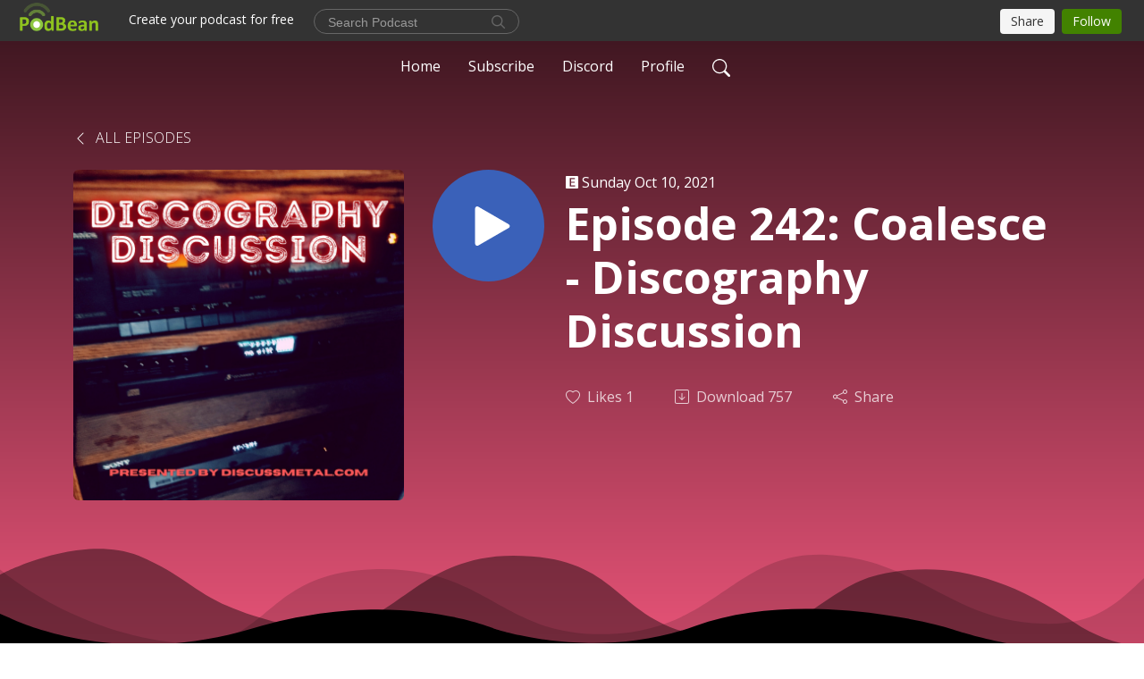

--- FILE ---
content_type: text/html; charset=UTF-8
request_url: https://podcast.discussmetal.com/e/episode-242-coalesce-discography-discussion/
body_size: 10467
content:
<!DOCTYPE html>
<html  data-head-attrs=""  lang="en">
<head>
  <meta charset="UTF-8">
  <meta name="viewport" content="width=device-width, initial-scale=1.0">
  <meta name="mobile-web-app-capable" content="yes">
  <meta name="apple-mobile-web-app-status-bar-style" content="black">
  <meta name="theme-color" content="#ffffff">
  <link rel="stylesheet" href="https://cdnjs.cloudflare.com/ajax/libs/twitter-bootstrap/5.0.1/css/bootstrap.min.css" integrity="sha512-Ez0cGzNzHR1tYAv56860NLspgUGuQw16GiOOp/I2LuTmpSK9xDXlgJz3XN4cnpXWDmkNBKXR/VDMTCnAaEooxA==" crossorigin="anonymous" referrerpolicy="no-referrer" />
  <link rel="preconnect" href="https://fonts.googleapis.com">
  <link rel="preconnect" href="https://fonts.gstatic.com" crossorigin>
  <script type="module" crossorigin src="https://pbcdn1.podbean.com/fs1/user-site-dist/assets/index.1ad62341.js"></script>
    <link rel="modulepreload" href="https://pbcdn1.podbean.com/fs1/user-site-dist/assets/vendor.7a484e8a.js">
    <link rel="stylesheet" href="https://pbcdn1.podbean.com/fs1/user-site-dist/assets/index.d710f70e.css">
  <link rel="manifest" href="/user-site/manifest.webmanifest" crossorigin="use-credentials"><title>Episode 242: Coalesce - Discography Discussion | Discography Discussion</title><link rel="icon" href="https://mcdn.podbean.com/mf/web/t7t3ze/favicon.ico"><link rel="apple-touch-icon" href="https://mcdn.podbean.com/mf/web/t7t3ze/favicon.ico"><meta property="og:title" content="Episode 242: Coalesce - Discography Discussion | Discography Discussion"><meta property="og:image" content="https://d2bwo9zemjwxh5.cloudfront.net/ep-logo/pbblog1571555/Discography_Discussion_2021awabo_1200x628.jpg?s=3e7764d696b059f670a578d28b875bfb&amp;e=jpg"><meta property="og:type" content="article"><meta property="og:url" content="https://podcast.discussmetal.com/e/episode-242-coalesce-discography-discussion/"><meta property="og:description" content="Coalesce is one of if not the most important band to modern hardcore music.  If you enjoy bands like Norma Jean, The Chariot, or any other chaotic metal infused hardcore music, you can thank Coalesce for making a way for those bands to exist.  This week on Discography Discussion Dan, Joe, and Geoff explore what makes this band unique and try to figure out why they went away. Don’t miss a second of this episode!  Enjoy!  #discussmetal #coalesce
Join our Patreon: Discography Discussion on Patreon - http://bit.ly/discussmetalpatreonDiscography Discussion Podcast Homepage - http://bit.ly/DiscographyDiscussionSubscribe to RSS - https://podcast.discussmetal.com/feedBuy a Shirt on Teespring! - http://bit.ly/DDTeeSpringJoin the conversation on Discord - http://bit.ly/discussmetalDiscordFacebook - https://www.facebook.com/DiscographydiscussionTwitter - https://twitter.com/discussmetalInstagram - https://www.instagram.com/discussmetal
Listen to Discography Discussion on Spotify - http://bit.ly/discussmetalspotifyDiscography Discussion on Apple Podcasts/iTunes - http://bit.ly/discussmetalitunesDiscography Discussion on Google Play - http://bit.ly/discussmetalgoogleplayListen on Stitcher - http://bit.ly/discussmetalstitcherListen on iHeartRadio - http://bit.ly/DDiHeartRadioWatch/Listen on Youtube - http://bit.ly/discussmetalyoutubeListen on TuneIn - http://bit.ly/discussmetaltunein
Questions? Comments? Suggestions? Submit a band request Here - http://bit.ly/DDBandSuggestionsEmail: danandjoeshow@gmail.comwww.discussmetal.com
Album of the weekDan - Limp Bizkit “Significant Other”Joe - The Reverend Peyton&#39;s Big Damn Band “So Delicious”Geoff - Fragile Porcelain Mice “Amigo de Fuego”
Media Mentioned In This Episode:Episode 217: Cephalic Carnage - https://bit.ly/DDPodcast217Episode 051: Metalcore or Metallic Hardcore? with Reid and Christian of Tetelestai - https://bit.ly/DDPodcast051"><meta name="description" content="Coalesce is one of if not the most important band to modern hardcore music.  If you enjoy bands like Norma Jean, The Chariot, or any other chaotic metal infused hardcore music, you can thank Coalesce for making a way for those bands to exist.  This week on Discography Discussion Dan, Joe, and Geoff explore what makes this band unique and try to figure out why they went away. Don’t miss a second of this episode!  Enjoy!  #discussmetal #coalesce
Join our Patreon: Discography Discussion on Patreon - http://bit.ly/discussmetalpatreonDiscography Discussion Podcast Homepage - http://bit.ly/DiscographyDiscussionSubscribe to RSS - https://podcast.discussmetal.com/feedBuy a Shirt on Teespring! - http://bit.ly/DDTeeSpringJoin the conversation on Discord - http://bit.ly/discussmetalDiscordFacebook - https://www.facebook.com/DiscographydiscussionTwitter - https://twitter.com/discussmetalInstagram - https://www.instagram.com/discussmetal
Listen to Discography Discussion on Spotify - http://bit.ly/discussmetalspotifyDiscography Discussion on Apple Podcasts/iTunes - http://bit.ly/discussmetalitunesDiscography Discussion on Google Play - http://bit.ly/discussmetalgoogleplayListen on Stitcher - http://bit.ly/discussmetalstitcherListen on iHeartRadio - http://bit.ly/DDiHeartRadioWatch/Listen on Youtube - http://bit.ly/discussmetalyoutubeListen on TuneIn - http://bit.ly/discussmetaltunein
Questions? Comments? Suggestions? Submit a band request Here - http://bit.ly/DDBandSuggestionsEmail: danandjoeshow@gmail.comwww.discussmetal.com
Album of the weekDan - Limp Bizkit “Significant Other”Joe - The Reverend Peyton&#39;s Big Damn Band “So Delicious”Geoff - Fragile Porcelain Mice “Amigo de Fuego”
Media Mentioned In This Episode:Episode 217: Cephalic Carnage - https://bit.ly/DDPodcast217Episode 051: Metalcore or Metallic Hardcore? with Reid and Christian of Tetelestai - https://bit.ly/DDPodcast051"><meta name="twitter:card" content="player"><meta name="twitter:site" content="@podbeancom"><meta name="twitter:url" content="https://podcast.discussmetal.com/e/episode-242-coalesce-discography-discussion/"><meta name="twitter:title" content="Episode 242: Coalesce - Discography Discussion | Discography Discussion"><meta name="twitter:description" content="Coalesce is one of if not the most important band to modern hardcore music.  If you enjoy bands like Norma Jean, The Chariot, or any other chaotic metal infused hardcore music, you can thank Coalesce for making a way for those bands to exist.  This week on Discography Discussion Dan, Joe, and Geoff explore what makes this band unique and try to figure out why they went away. Don’t miss a second of this episode!  Enjoy!  #discussmetal #coalesce
Join our Patreon: Discography Discussion on Patreon - http://bit.ly/discussmetalpatreonDiscography Discussion Podcast Homepage - http://bit.ly/DiscographyDiscussionSubscribe to RSS - https://podcast.discussmetal.com/feedBuy a Shirt on Teespring! - http://bit.ly/DDTeeSpringJoin the conversation on Discord - http://bit.ly/discussmetalDiscordFacebook - https://www.facebook.com/DiscographydiscussionTwitter - https://twitter.com/discussmetalInstagram - https://www.instagram.com/discussmetal
Listen to Discography Discussion on Spotify - http://bit.ly/discussmetalspotifyDiscography Discussion on Apple Podcasts/iTunes - http://bit.ly/discussmetalitunesDiscography Discussion on Google Play - http://bit.ly/discussmetalgoogleplayListen on Stitcher - http://bit.ly/discussmetalstitcherListen on iHeartRadio - http://bit.ly/DDiHeartRadioWatch/Listen on Youtube - http://bit.ly/discussmetalyoutubeListen on TuneIn - http://bit.ly/discussmetaltunein
Questions? Comments? Suggestions? Submit a band request Here - http://bit.ly/DDBandSuggestionsEmail: danandjoeshow@gmail.comwww.discussmetal.com
Album of the weekDan - Limp Bizkit “Significant Other”Joe - The Reverend Peyton&#39;s Big Damn Band “So Delicious”Geoff - Fragile Porcelain Mice “Amigo de Fuego”
Media Mentioned In This Episode:Episode 217: Cephalic Carnage - https://bit.ly/DDPodcast217Episode 051: Metalcore or Metallic Hardcore? with Reid and Christian of Tetelestai - https://bit.ly/DDPodcast051"><meta name="twitter:image" content="https://d2bwo9zemjwxh5.cloudfront.net/ep-logo/pbblog1571555/Discography_Discussion_2021awabo_1200x628.jpg?s=3e7764d696b059f670a578d28b875bfb&amp;e=jpg"><meta name="twitter:player" content="https://www.podbean.com/player-v2/?i=cgxir-10ff3b6&amp;square=1"><meta name="twitter:player:width" content="420"><meta name="twitter:player:height" content="420"><meta http-equiv="Content-Type" content="text/html; charset=UTF-8"><meta http-equiv="Content-Language" content="en-us"><meta name="generator" content="Podbean 3.2"><meta name="viewport" content="width=device-width, user-scalable=no, initial-scale=1.0, minimum-scale=1.0, maximum-scale=1.0"><meta name="author" content="PodBean Development"><meta name="Copyright" content="PodBean"><meta name="HandheldFriendly" content="True"><meta name="MobileOptimized" content="MobileOptimized"><meta name="robots" content="all"><meta name="twitter:app:id:googleplay" content="com.podbean.app.podcast"><meta name="twitter:app:id:ipad" content="973361050"><meta name="twitter:app:id:iphone" content="973361050"><meta name="twitter:app:name:googleplay" content="Podbean"><meta name="twitter:app:name:ipad" content="Podbean"><meta name="twitter:app:name:iphone" content="Podbean"><script type="text/javascript">
  (function(i,s,o,g,r,a,m){i['GoogleAnalyticsObject']=r;i[r]=i[r]||function(){
  (i[r].q=i[r].q||[]).push(arguments)},i[r].l=1*new Date();a=s.createElement(o),
  m=s.getElementsByTagName(o)[0];a.async=1;a.src=g;m.parentNode.insertBefore(a,m)
  })(window,document,'script','https://www.google-analytics.com/analytics.js','ga');

  ga('create', 'UA-96333886-1', 'auto');
  ga('send', 'pageview');

</script><script type="application/ld+json">{"@context":"https://schema.org/","@type":"PodcastEpisode","url":"/e/episode-242-coalesce-discography-discussion/","name":"Episode 242: Coalesce - Discography Discussion","datePublished":"2021-10-10","description":"Coalesce is one of if not the most important band to modern hardcore music.  If you enjoy bands like Norma Jean, The Chariot, or any other chaotic metal infused hardcore music, you can thank Coalesce for making a way for those bands to exist.  This week on Discography Discussion Dan, Joe, and Geoff explore what makes this band unique and try to figure out why they went away. Don’t miss a second of this episode!  Enjoy!  #discussmetal #coalesce\nJoin our Patreon: Discography Discussion on Patreon - http://bit.ly/discussmetalpatreonDiscography Discussion Podcast Homepage - http://bit.ly/DiscographyDiscussionSubscribe to RSS - https://podcast.discussmetal.com/feedBuy a Shirt on Teespring! - http://bit.ly/DDTeeSpringJoin the conversation on Discord - http://bit.ly/discussmetalDiscordFacebook - https://www.facebook.com/DiscographydiscussionTwitter - https://twitter.com/discussmetalInstagram - https://www.instagram.com/discussmetal\nListen to Discography Discussion on Spotify - http://bit.ly/discussmetalspotifyDiscography Discussion on Apple Podcasts/iTunes - http://bit.ly/discussmetalitunesDiscography Discussion on Google Play - http://bit.ly/discussmetalgoogleplayListen on Stitcher - http://bit.ly/discussmetalstitcherListen on iHeartRadio - http://bit.ly/DDiHeartRadioWatch/Listen on Youtube - http://bit.ly/discussmetalyoutubeListen on TuneIn - http://bit.ly/discussmetaltunein\nQuestions? Comments? Suggestions? Submit a band request Here - http://bit.ly/DDBandSuggestionsEmail: danandjoeshow@gmail.comwww.discussmetal.com\nAlbum of the weekDan - Limp Bizkit “Significant Other”Joe - The Reverend Peyton's Big Damn Band “So Delicious”Geoff - Fragile Porcelain Mice “Amigo de Fuego”\nMedia Mentioned In This Episode:Episode 217: Cephalic Carnage - https://bit.ly/DDPodcast217Episode 051: Metalcore or Metallic Hardcore? with Reid and Christian of Tetelestai - https://bit.ly/DDPodcast051","associatedMedia":{"@type":"MediaObject","contentUrl":"https://mcdn.podbean.com/mf/web/mzvvws/DD242_Coalesce.mp3"},"partOfSeries":{"@type":"PodcastSeries","name":"Discography Discussion","url":"https://podcast.discussmetal.com"}}</script><link type="application/rss+xml" rel="alternate" href="https://podcast.discussmetal.com/feed.xml" title="Discography Discussion"><link rel="canonical" href="https://podcast.discussmetal.com/e/episode-242-coalesce-discography-discussion/"><meta name="head:count" content="36"><link rel="modulepreload" crossorigin href="https://pbcdn1.podbean.com/fs1/user-site-dist/assets/episode.b821da30.js"><link rel="stylesheet" href="https://pbcdn1.podbean.com/fs1/user-site-dist/assets/episode.6d6d54b9.css"><link rel="modulepreload" crossorigin href="https://pbcdn1.podbean.com/fs1/user-site-dist/assets/HomeHeader.500f78d5.js"><link rel="stylesheet" href="https://pbcdn1.podbean.com/fs1/user-site-dist/assets/HomeHeader.f51f4f51.css"><link rel="modulepreload" crossorigin href="https://pbcdn1.podbean.com/fs1/user-site-dist/assets/HeadEpisode.60975439.js"><link rel="stylesheet" href="https://pbcdn1.podbean.com/fs1/user-site-dist/assets/HeadEpisode.72529506.css">
</head>
<body  data-head-attrs="" >
  <div id="app" data-server-rendered="true"><div class="main-page main-style-dark" style="--font:Open Sans,Helvetica,Arial,Verdana,sans-serif;--secondaryFont:Open Sans,Helvetica,Arial,Verdana,sans-serif;--playerColor:#3A61B9;--playerColorRGB:58,97,185;--homeHeaderTextColor:#ffffff;--pageHeaderTextColor:#ffffff;--pageHeaderBackgroundColor:#FF5C84;"><!----><div loginurl="https://www.podbean.com/site/user/login?return=https%253A%252F%252Fpodcast.discussmetal.com%252Fe%252Fepisode-242-coalesce-discography-discussion%252F&amp;rts=6861226ec785bf68c5f45edfa76ec8b24fc4d04b" postname="episode-242-coalesce-discography-discussion"><div class="theme-waves episode-detail d-flex flex-column h-100  navigation-transparent"><!--[--><div class="cc-navigation1 navigation" style="--navigationFontColor:#ffffff;--navigationBackgroundColor:#000000;"><nav class="navbar navbar-expand-lg"><div class="container justify-content-center"><div style="" class="nav-item search-icon list-unstyled"><button class="btn bg-transparent d-black d-lg-none border-0 nav-link text-dark px-2" type="button" title="Search"><svg xmlns="http://www.w3.org/2000/svg" width="20" height="20" fill="currentColor" class="bi bi-search" viewbox="0 0 16 16"><path d="M11.742 10.344a6.5 6.5 0 1 0-1.397 1.398h-.001c.03.04.062.078.098.115l3.85 3.85a1 1 0 0 0 1.415-1.414l-3.85-3.85a1.007 1.007 0 0 0-.115-.1zM12 6.5a5.5 5.5 0 1 1-11 0 5.5 5.5 0 0 1 11 0z"></path></svg></button></div><div class="h-search" style="display:none;"><input class="form-control shadow-sm rounded-pill border-0" title="Search" value="" type="text" placeholder="Search"><button type="button" class="btn bg-transparent border-0">Cancel</button></div><button class="navbar-toggler px-2" type="button" title="Navbar toggle" data-bs-toggle="collapse" data-bs-target="#navbarNav" aria-controls="navbarNav" aria-expanded="false" aria-label="Toggle navigation"><svg xmlns="http://www.w3.org/2000/svg" width="28" height="28" fill="currentColor" class="bi bi-list" viewbox="0 0 16 16"><path fill-rule="evenodd" d="M2.5 12a.5.5 0 0 1 .5-.5h10a.5.5 0 0 1 0 1H3a.5.5 0 0 1-.5-.5zm0-4a.5.5 0 0 1 .5-.5h10a.5.5 0 0 1 0 1H3a.5.5 0 0 1-.5-.5zm0-4a.5.5 0 0 1 .5-.5h10a.5.5 0 0 1 0 1H3a.5.5 0 0 1-.5-.5z"></path></svg></button><div class="collapse navbar-collapse" id="navbarNav"><ul class="navbar-nav" style=""><!--[--><li class="nav-item"><!--[--><a href="/" class="nav-link"><!--[-->Home<!--]--></a><!--]--></li><li class="nav-item"><!--[--><a target="_blank" rel="noopener noreferrer" class="nav-link" active-class="active" href="https://www.podbean.com/site/podcatcher/index/blog/ronzlUvRuqN"><!--[-->Subscribe<!--]--></a><!--]--></li><li class="nav-item"><!--[--><a target="_blank" rel="noopener noreferrer" class="nav-link" active-class="active" href="https://discord.discussmetal.com"><!--[-->Discord<!--]--></a><!--]--></li><li class="nav-item"><!--[--><a target="_blank" rel="noopener noreferrer" class="nav-link" active-class="active" href="https://www.podbean.com/user-z2rJkh85TV2"><!--[-->Profile<!--]--></a><!--]--></li><!--]--><!--[--><li style="" class="nav-item search-icon"><button class="btn bg-transparent border-0 nav-link" type="button" title="Search"><svg xmlns="http://www.w3.org/2000/svg" width="20" height="20" fill="currentColor" class="bi bi-search" viewbox="0 0 16 16"><path d="M11.742 10.344a6.5 6.5 0 1 0-1.397 1.398h-.001c.03.04.062.078.098.115l3.85 3.85a1 1 0 0 0 1.415-1.414l-3.85-3.85a1.007 1.007 0 0 0-.115-.1zM12 6.5a5.5 5.5 0 1 1-11 0 5.5 5.5 0 0 1 11 0z"></path></svg></button></li><!--]--></ul></div></div></nav></div><!----><!--]--><div class="common-content flex-shrink-0"><!--[--><!----><div class="episode-detail-top pt-5 pb-5"><div class="container mt-5"><nav><ol class="breadcrumb mt-2"><li class="breadcrumb-item"><a href="/" class="text-dark text-uppercase fw-light"><!--[--><svg xmlns="http://www.w3.org/2000/svg" width="16" height="16" fill="currentColor" class="bi bi-chevron-left" viewbox="0 0 16 16"><path fill-rule="evenodd" d="M11.354 1.646a.5.5 0 0 1 0 .708L5.707 8l5.647 5.646a.5.5 0 0 1-.708.708l-6-6a.5.5 0 0 1 0-.708l6-6a.5.5 0 0 1 .708 0z"></path></svg> All Episodes<!--]--></a></li></ol></nav><div class="episode-content"><div class="border-0 d-md-flex mt-4 mb-5 list"><img class="me-3 episode-logo" alt="Episode 242: Coalesce - Discography Discussion" src="https://pbcdn1.podbean.com/imglogo/ep-logo/pbblog1571555/Discography_Discussion_2021awabo_300x300.jpg" loading="lazy"><div class="card-body position-relative d-flex pt-0"><button class="btn btn-link rounded-circle play-button me-4" type="button" title="Play Episode 242: Coalesce - Discography Discussion"><svg t="1622017593702" class="icon icon-play text-white" fill="currentColor" viewbox="0 0 1024 1024" version="1.1" xmlns="http://www.w3.org/2000/svg" p-id="12170" width="30" height="30"><path d="M844.704269 475.730473L222.284513 116.380385a43.342807 43.342807 0 0 0-65.025048 37.548353v718.692951a43.335582 43.335582 0 0 0 65.025048 37.541128l622.412531-359.342864a43.357257 43.357257 0 0 0 0.007225-75.08948z" fill="" p-id="12171"></path></svg></button><div class="episode-info"><p class="e-date p-0 mb-1"><span class="icon-explicit" data-bs-toggle="tooltip" data-bs-placement="top" title="Explicit"><svg t="1737362874781" class="icon icon-episode-info me-1" width="14" height="14" viewbox="0 0 1025 1024" fill="currentColor" version="1.1" xmlns="http://www.w3.org/2000/svg" p-id="19190"><path d="M959.326316 1.796491h-898.245614C26.947368 1.796491 0 28.74386 0 64.673684v898.245614c0 34.133333 26.947368 61.080702 61.080702 61.080702h898.245614c34.133333 0 61.080702-26.947368 61.080702-61.080702v-898.245614c0-34.133333-26.947368-61.080702-61.080702-61.080702z m-197.614035 851.536842h-431.157895V172.463158h427.564912v88.02807h-323.368421v208.392983h301.810527V556.912281H434.750877v208.392982h328.757895v88.02807z" fill="#868686" p-id="19191"></path></svg></span><span class="episode-date">Sunday Oct 10, 2021</span></p><h1 class="card-title page-title text-dark text-three-line fs-50">Episode 242: Coalesce - Discography Discussion</h1><div class="cc-post-toolbar pt-4"><ul class="list-unstyled d-flex mb-0 row gx-5 p-0"><li class="col-auto"><button class="border-0 p-0 bg-transparent row gx-1 align-items-center" title="Likes"><svg xmlns="http://www.w3.org/2000/svg" width="16" height="16" fill="currentColor" class="bi bi-heart col-auto icon-like" viewbox="0 0 16 16"><path d="m8 2.748-.717-.737C5.6.281 2.514.878 1.4 3.053c-.523 1.023-.641 2.5.314 4.385.92 1.815 2.834 3.989 6.286 6.357 3.452-2.368 5.365-4.542 6.286-6.357.955-1.886.838-3.362.314-4.385C13.486.878 10.4.28 8.717 2.01L8 2.748zM8 15C-7.333 4.868 3.279-3.04 7.824 1.143c.06.055.119.112.176.171a3.12 3.12 0 0 1 .176-.17C12.72-3.042 23.333 4.867 8 15z"></path></svg><span class="text-gray col-auto item-name">Likes</span><span class="text-gray col-auto">1</span></button></li><li class="col-auto"><a class="border-0 p-0 bg-transparent row gx-1 align-items-center" href="https://www.podbean.com/media/share/pb-cgxir-10ff3b6?download=1" target="_blank" title="Download"><svg xmlns="http://www.w3.org/2000/svg" width="16" height="16" fill="currentColor" class="bi bi-arrow-down-square col-auto" viewbox="0 0 16 16"><path fill-rule="evenodd" d="M15 2a1 1 0 0 0-1-1H2a1 1 0 0 0-1 1v12a1 1 0 0 0 1 1h12a1 1 0 0 0 1-1V2zM0 2a2 2 0 0 1 2-2h12a2 2 0 0 1 2 2v12a2 2 0 0 1-2 2H2a2 2 0 0 1-2-2V2zm8.5 2.5a.5.5 0 0 0-1 0v5.793L5.354 8.146a.5.5 0 1 0-.708.708l3 3a.5.5 0 0 0 .708 0l3-3a.5.5 0 0 0-.708-.708L8.5 10.293V4.5z"></path></svg><span class="text-gray col-auto item-name">Download</span><span class="text-gray col-auto">757</span></a></li><li class="col-auto"><button class="border-0 p-0 bg-transparent row gx-1 align-items-center" title="Share" data-bs-toggle="modal" data-bs-target="#shareModal"><svg xmlns="http://www.w3.org/2000/svg" width="16" height="16" fill="currentColor" class="bi bi-share col-auto" viewbox="0 0 16 16"><path d="M13.5 1a1.5 1.5 0 1 0 0 3 1.5 1.5 0 0 0 0-3zM11 2.5a2.5 2.5 0 1 1 .603 1.628l-6.718 3.12a2.499 2.499 0 0 1 0 1.504l6.718 3.12a2.5 2.5 0 1 1-.488.876l-6.718-3.12a2.5 2.5 0 1 1 0-3.256l6.718-3.12A2.5 2.5 0 0 1 11 2.5zm-8.5 4a1.5 1.5 0 1 0 0 3 1.5 1.5 0 0 0 0-3zm11 5.5a1.5 1.5 0 1 0 0 3 1.5 1.5 0 0 0 0-3z"></path></svg><span class="text-gray item-name col-auto">Share</span></button></li></ul></div><!----></div></div></div></div></div><svg id="Curve" xmlns="http://www.w3.org/2000/svg" viewBox="0 0 1924 212.552"><path id="curve01" d="M-23.685,359.406S93.525,419.436,253.5,371.375s273.577,1.033,273.577,1.033,113.49,37.939,226.2-3.355,263.749-5.5,290.141,3.355,177.158,52.609,265.227,5.262,191.943-46.8,304.094,6.182,276.982-24.446,276.982-24.446v134.43h-1924V354.945Z" transform="translate(34.287 -281.283)" fill="#fff"></path><path id="curve02" d="M-2.111,728.749s89.218-48.068,157.482-21.806c72.236,31.039,61.34,53.552,173.542,79.815S454.9,706.923,579.664,706.923s111.41,72.894,213.965,90.951,132.6-53.569,199.093-69.125,137.826-4.511,222.382,54.054,213.326,14.629,251.445-6.7,135.343-73.064,245.343-54.288,210,76.058,210,76.058V911.5h-1924Z" transform="translate(2.111 -698.949)" fill="#fff" opacity="0.421"></path><path id="curve03" d="M2055.179,850.019v149.1h-1924v-189.1h0c.91-.286,75.2,66.583,191.974,82.357s98.2-77.359,230-82.357,144.632,77.663,267.9,73.383,142.695-95.3,246.795-89.867,140.081,75,245.748,78.165,103.959-84.817,189.279-85.131c127.354-.563,114.822,75.533,200.279,75.544s105.741-66.281,195.854-68.578S2055.179,850.019,2055.179,850.019Z" transform="translate(-131.179 -786.567)" fill="#fff" opacity="0.158"></path></svg></div><!--]--><!----><div class="episode-detail-bottom"><div class="container"><div class="episode-content"><div class="border-0 d-flex"><div class="card-body ps-0 pt-5 pb-5"><p class="e-description card-text"><p>Coalesce is one of if not the most important band to modern hardcore music.  If you enjoy bands like Norma Jean, The Chariot, or any other chaotic metal infused hardcore music, you can thank Coalesce for making a way for those bands to exist.  This week on Discography Discussion Dan, Joe, and Geoff explore what makes this band unique and try to figure out why they went away. Don’t miss a second of this episode!  Enjoy!  #discussmetal #coalesce</p>
<p>Join our Patreon: Discography Discussion on Patreon - <a href="http://bit.ly/discussmetalpatreon">http://bit.ly/discussmetalpatreon</a><br />Discography Discussion Podcast Homepage - <a href="http://bit.ly/DiscographyDiscussion">http://bit.ly/DiscographyDiscussion</a><br />Subscribe to RSS - <a href="https://podcast.discussmetal.com/feed">https://podcast.discussmetal.com/feed</a><br />Buy a Shirt on Teespring! - <a href="http://bit.ly/DDTeeSpring">http://bit.ly/DDTeeSpring</a><br />Join the conversation on Discord - <a href="http://bit.ly/discussmetalDiscord">http://bit.ly/discussmetalDiscord</a><br />Facebook - <a href="https://www.facebook.com/Discographydiscussion">https://www.facebook.com/Discographydiscussion</a><br />Twitter - <a href="https://twitter.com/discussmetal">https://twitter.com/discussmetal</a><br />Instagram - <a href="https://www.instagram.com/discussmetal">https://www.instagram.com/discussmetal</a></p>
<p>Listen to Discography Discussion on Spotify - <a href="http://bit.ly/discussmetalspotify">http://bit.ly/discussmetalspotify</a><br />Discography Discussion on Apple Podcasts/iTunes - <a href="http://bit.ly/discussmetalitunes">http://bit.ly/discussmetalitunes</a><br />Discography Discussion on Google Play - <a href="http://bit.ly/discussmetalgoogleplay">http://bit.ly/discussmetalgoogleplay</a><br />Listen on Stitcher - <a href="http://bit.ly/discussmetalstitcher">http://bit.ly/discussmetalstitcher</a><br />Listen on iHeartRadio - <a href="http://bit.ly/DDiHeartRadio">http://bit.ly/DDiHeartRadio</a><br />Watch/Listen on Youtube - <a href="http://bit.ly/discussmetalyoutube">http://bit.ly/discussmetalyoutube</a><br />Listen on TuneIn - <a href="http://bit.ly/discussmetaltunein">http://bit.ly/discussmetaltunein</a></p>
<p>Questions? Comments? Suggestions? <br />Submit a band request Here - <a href="http://bit.ly/DDBandSuggestions">http://bit.ly/DDBandSuggestions</a><br />Email: <a href="mailto:danandjoeshow@gmail.com">danandjoeshow@gmail.com</a><br /><a href="http://www.discussmetal.com">www.discussmetal.com</a></p>
<p>Album of the week<br />Dan - Limp Bizkit “Significant Other”<br />Joe - The Reverend Peyton's Big Damn Band “So Delicious”<br />Geoff - Fragile Porcelain Mice “Amigo de Fuego”</p>
<p>Media Mentioned In This Episode:<br />Episode 217: Cephalic Carnage - <a href="https://bit.ly/DDPodcast217">https://bit.ly/DDPodcast217</a><br />Episode 051: Metalcore or Metallic Hardcore? with Reid and Christian of Tetelestai - <a href="https://bit.ly/DDPodcast051">https://bit.ly/DDPodcast051</a></p></p></div></div></div></div></div><!----><div class="episode-detail-bottom"><div class="container"><div class="pb-2"><div class="cc-comments"><div class="comment-title">Comment (0) </div><!----><div class="content empty-content text-center"><svg xmlns="http://www.w3.org/2000/svg" width="16" height="16" fill="currentColor" class="bi bi-chat-left-text" viewbox="0 0 16 16"><path d="M14 1a1 1 0 0 1 1 1v8a1 1 0 0 1-1 1H4.414A2 2 0 0 0 3 11.586l-2 2V2a1 1 0 0 1 1-1h12zM2 0a2 2 0 0 0-2 2v12.793a.5.5 0 0 0 .854.353l2.853-2.853A1 1 0 0 1 4.414 12H14a2 2 0 0 0 2-2V2a2 2 0 0 0-2-2H2z"></path><path d="M3 3.5a.5.5 0 0 1 .5-.5h9a.5.5 0 0 1 0 1h-9a.5.5 0 0 1-.5-.5zM3 6a.5.5 0 0 1 .5-.5h9a.5.5 0 0 1 0 1h-9A.5.5 0 0 1 3 6zm0 2.5a.5.5 0 0 1 .5-.5h5a.5.5 0 0 1 0 1h-5a.5.5 0 0 1-.5-.5z"></path></svg><p class="pt-3">No comments yet. Be the first to say something!</p></div></div></div></div></div></div><!--[--><footer class="cc-footer1 footer mt-auto" style="--footerFontColor:#ffffff;--footerBackgroundColor:#000000;"><div class="container p-0 d-sm-flex justify-content-sm-between align-items-center flex-row-reverse"><ul class="row gx-4 social-icon-content list-unstyled d-flex justify-content-md-start justify-content-center mb-0"><!----><!----><!----><!----><!----></ul><div class="right-content"><p class="mb-0 pt-2">Copyright 2022 Dan and Joe Show All rights reserved.</p><p class="by">Podcast Powered By <a href="https://www.podbean.com" target="_blank" rel="noopener noreferrer">Podbean</a></p></div></div></footer><div class="after-footer"></div><!----><!--]--></div></div><!----><!----><!----><div style="display:none;">Version: 20241125</div></div></div>

<script>window.__INITIAL_STATE__="{\"store\":{\"baseInfo\":{\"podcastTitle\":\"Discography Discussion\",\"slug\":\"danandjoeshow\",\"podcastDescription\":\"A heavy metal podcast. In depth discussion by fans, for fans. Subscribe, and listen. #Discussmetal\",\"podcastLogo\":\"https:\u002F\u002Fpbcdn1.podbean.com\u002Fimglogo\u002Fimage-logo\u002F1571555\u002Fdiscography-discussions-podcast.jpg\",\"podcastShareLogo\":\"https:\u002F\u002Fd2bwo9zemjwxh5.cloudfront.net\u002Fimage-logo\u002F1571555\u002Fdiscography-discussions-podcast_1200x628.jpg?s=a04075685ccd3d46973fc8da503ac9b4&e=jpg\",\"podcastUrl\":\"https:\u002F\u002Fpodcast.discussmetal.com\",\"podcastCanSearched\":true,\"feedUrl\":\"https:\u002F\u002Fpodcast.discussmetal.com\u002Ffeed.xml\",\"theme\":\"waves\",\"podcastDeepLink\":\"https:\u002F\u002Fwww.podbean.com\u002Fpw\u002Fpbblog-grjfp-17fae3?from=usersite\",\"removePodbeanBranding\":\"no\",\"brandingLogo\":null,\"timeZone\":{\"timeZoneId\":11,\"gmtAdjustment\":\"GMT-06:00\",\"useDaylightTime\":1,\"value\":-6,\"text\":\"(GMT-06:00) Central Time (US & Canada)\",\"daylightStartTime\":\"Second Sunday Of March +2 Hours\",\"daylightEndTime\":\"First Sunday Of November +2 Hours\",\"timezone\":\"America\u002FChicago\"},\"podcastDownloads\":null,\"totalEpisodes\":360,\"showComments\":true,\"iOSAppDownloadLink\":null,\"customizeCssUrl\":null,\"androidAppDownloadLink\":null,\"showPostShare\":true,\"showLike\":true,\"author\":\"Discussmetal.com\",\"enableEngagementStats\":true,\"shareEmbedLink\":\"https:\u002F\u002Fadmin5.podbean.com\u002Fembed.html?id=pbblog-grjfp-17fae3-playlist\",\"language\":\"en\",\"sensitivitySessionExpireTime\":3600,\"podcastApps\":[{\"name\":\"YouTube\",\"link\":\"https:\u002F\u002Fwww.youtube.com\u002Fplaylist?list=PLZpSnvPXjrGbD01zOMa2kHCUWfV6paUwB\",\"image\":\"https:\u002F\u002Fpbcdn1.podbean.com\u002Ffs1\u002Fsite\u002Fimages\u002Fadmin5\u002Fyoutube_logo.png\",\"title\":null},{\"name\":\"Podbean App\",\"link\":\"https:\u002F\u002Fwww.podbean.com\u002Fpw\u002Fpbblog-grjfp-17fae3?from=usersite\",\"image\":\"https:\u002F\u002Fpbcdn1.podbean.com\u002Ffs1\u002Fsite\u002Fimages\u002Fadmin5\u002Fpodbean-app.png\",\"title\":null},{\"name\":\"Spotify\",\"link\":\"https:\u002F\u002Fopen.spotify.com\u002Fshow\u002F4aSwEHJU1LosG7NU4Rqjz2\",\"image\":\"https:\u002F\u002Fpbcdn1.podbean.com\u002Ffs1\u002Fsite\u002Fimages\u002Fadmin5\u002Fspotify.png\",\"title\":null},{\"name\":\"Amazon Music\",\"link\":\"https:\u002F\u002Fmusic.amazon.com\u002Fpodcasts\u002F2927a865-10cb-4f93-9c8f-c2e83d4a0c64\",\"image\":\"https:\u002F\u002Fpbcdn1.podbean.com\u002Ffs1\u002Fsite\u002Fimages\u002Fadmin5\u002FAmazonMusic.png\",\"title\":null},{\"name\":\"Pandora\",\"link\":\"https:\u002F\u002Fwww.pandora.com\u002Fpodcast\u002Fdiscography-discussion\u002FPC:28776\",\"image\":\"https:\u002F\u002Fpbcdn1.podbean.com\u002Ffs1\u002Fsite\u002Fimages\u002Fadmin5\u002Fpandora.png\",\"title\":null},{\"name\":\"TuneIn + Alexa\",\"link\":\"https:\u002F\u002Ftunein.com\u002Fpodcasts\u002FMusic-Podcasts\u002FDiscography-Discussion-p962283\u002F\",\"image\":\"https:\u002F\u002Fpbcdn1.podbean.com\u002Ffs1\u002Fsite\u002Fimages\u002Fadmin5\u002Ftunein.png\",\"title\":null},{\"name\":\"iHeartRadio\",\"link\":\"https:\u002F\u002Fwww.iheart.com\u002Fpodcast\u002F269-discography-discussion-54157628\u002F\",\"image\":\"https:\u002F\u002Fpbcdn1.podbean.com\u002Ffs1\u002Fsite\u002Fimages\u002Fadmin5\u002FiHeartRadio.png\",\"title\":null},{\"name\":\"PlayerFM\",\"link\":\"https:\u002F\u002Fplayer.fm\u002Fseries\u002Fseries-2915903\",\"image\":\"https:\u002F\u002Fpbcdn1.podbean.com\u002Ffs1\u002Fsite\u002Fimages\u002Fadmin5\u002FPlayerFM.png\",\"title\":null},{\"name\":\"Listen Notes\",\"link\":\"https:\u002F\u002Fwww.listennotes.com\u002Fpodcasts\u002Fdiscography-discussion-discussmetalcom-W4tlP3vAVEf\u002F\",\"image\":\"https:\u002F\u002Fpbcdn1.podbean.com\u002Ffs1\u002Fsite\u002Fimages\u002Fadmin5\u002FListenNotes.png\",\"title\":null},{\"name\":\"Podchaser\",\"link\":\"https:\u002F\u002Fwww.podchaser.com\u002Fpodcasts\u002Fdiscography-discussion-246115\",\"image\":\"https:\u002F\u002Fpbcdn1.podbean.com\u002Ffs1\u002Fsite\u002Fimages\u002Fadmin5\u002FPodchaser.webp\",\"title\":null},{\"name\":\"BoomPlay\",\"link\":\"https:\u002F\u002Fwww.boomplaymusic.com\u002Fpodcasts\u002F47422\",\"image\":\"https:\u002F\u002Fpbcdn1.podbean.com\u002Ffs1\u002Fsite\u002Fimages\u002Fadmin5\u002FBoomPlay.png\",\"title\":null}],\"components\":{\"base\":[{\"id\":\"MainStyle\",\"val\":\"dark\"},{\"id\":\"Font\",\"val\":\"Open Sans\"},{\"id\":\"SecondaryFont\",\"val\":\"Open Sans\"},{\"id\":\"PlayerColor\",\"val\":\"#3A61B9\"},{\"id\":\"PlayerStyle\",\"val\":\"player1\"},{\"id\":\"PlayerWave\",\"val\":\"show\"},{\"id\":\"Favicon\",\"val\":\"https:\u002F\u002Fmcdn.podbean.com\u002Fmf\u002Fweb\u002Ft7t3ze\u002Ffavicon.ico\"},{\"id\":\"CookiesNotice\",\"val\":\"hide\"},{\"id\":\"CookiesNoticeContent\",\"val\":\"\u003Ch4\u003ECookies Notice\u003C\u002Fh4\u003E\u003Cp\u003EThis website uses cookies to improve your experience while you navigate through the website. By using our website you agree to our use of cookies.\u003C\u002Fp\u003E\"},{\"id\":\"EpisodePageListenOn\",\"val\":\"hide\"},{\"id\":\"EpisodePageCustomizeComponent\",\"val\":\"hide\"}],\"home-header\":[{\"id\":\"HomeHeaderTextColor\",\"val\":\"#ffffff\"},{\"id\":\"BackgroundImage\",\"val\":\"https:\u002F\u002Fmcdn.podbean.com\u002Fmf\u002Fweb\u002Fmjhcyy\u002Fsignal-2017-02-08-095345-001.jpg\"},{\"id\":\"BackgroundImageForMobile\",\"val\":null}],\"page-header\":[{\"id\":\"PageHeaderTextColor\",\"val\":\"#ffffff\"},{\"id\":\"PageHeaderBackgroundColor\",\"val\":\"#FF5C84\"}],\"episode-list\":[{\"id\":\"EpisodeListType\",\"val\":\"list\"},{\"id\":\"EpisodesPerPage\",\"val\":10},{\"id\":\"EpisodeStats\",\"val\":\"show\"}],\"navigation\":[{\"id\":\"NavigationFontColor\",\"val\":\"#ffffff\"},{\"id\":\"NavigationBackgroundColor\",\"val\":\"#000000\"},{\"id\":\"NavigationSearch\",\"val\":\"show\"},{\"id\":\"NavigationLinks\",\"val\":[{\"id\":\"Home\",\"type\":\"Link\",\"value\":\"\u002F\",\"text\":\"Home\",\"subitems\":[]},{\"id\":\"Subscribe\",\"type\":\"Link\",\"value\":\"https:\u002F\u002Fwww.podbean.com\u002Fsite\u002Fpodcatcher\u002Findex\u002Fblog\u002FronzlUvRuqN\",\"text\":\"Subscribe\",\"subitems\":[]},{\"id\":\"da500c7e-8183-8125-e007-a282f10496e2\",\"type\":\"Link\",\"value\":\"https:\u002F\u002Fdiscord.discussmetal.com\",\"text\":\"Discord\",\"subitems\":[]},{\"id\":\"Profile\",\"type\":\"Link\",\"value\":\"https:\u002F\u002Fwww.podbean.com\u002Fuser-z2rJkh85TV2\",\"text\":\"Profile\",\"subitems\":[]}]}],\"footer\":[{\"id\":\"FooterType\",\"val\":\"Footer1\"},{\"id\":\"FooterFontColor\",\"val\":\"#ffffff\"},{\"id\":\"FooterBackgroundColor\",\"val\":\"#000000\"},{\"id\":\"FooterCopyright\",\"val\":\"Copyright 2022 Dan and Joe Show All rights reserved.\"},{\"id\":\"SocialMediaLinks\",\"val\":{\"facebook_username\":\"\",\"twitter_username\":\"\",\"instagram_username\":\"\",\"youtube_username\":\"\",\"linkedin_username\":\"\"}}],\"customize-container1\":[],\"customize-container2\":[]},\"allLinks\":[],\"mainStylesDefaultSettings\":null,\"defaultCustomizeComponents\":null,\"scripts\":[\"\\r\\n  (function(i,s,o,g,r,a,m){i['GoogleAnalyticsObject']=r;i[r]=i[r]||function(){\\r\\n  (i[r].q=i[r].q||[]).push(arguments)},i[r].l=1*new Date();a=s.createElement(o),\\r\\n  m=s.getElementsByTagName(o)[0];a.async=1;a.src=g;m.parentNode.insertBefore(a,m)\\r\\n  })(window,document,'script','https:\u002F\u002Fwww.google-analytics.com\u002Fanalytics.js','ga');\\r\\n\\r\\n  ga('create', 'UA-96333886-1', 'auto');\\r\\n  ga('send', 'pageview');\\r\\n\\r\\n\"],\"metas\":null,\"appConfig\":{\"package\":\"com.podbean.app.podcast\",\"app_store_id\":973361050,\"app_name\":\"Podbean\",\"scheme\":\"podbean\"},\"customizeCss\":null,\"canEditCss\":null,\"enableJsCodeInCustomizeContent\":false,\"enabledIframeCodeInCustomizeContent\":true,\"sectionMaxCount\":10,\"enableEditorLink\":true,\"enableEditCookiesNotice\":true,\"siteRedirectToFeed\":false,\"podcatcherRssUrl\":null,\"showFeed\":true,\"showTopBar\":true,\"enableWebSiteLike\":true,\"organizationName\":null,\"organizationPageLink\":null},\"backToListUrl\":\"\u002F\",\"tinymceLoaded\":false,\"listEpisodes\":[],\"userLikedEpisodes\":[],\"userLikeCheckedEpisodes\":[],\"topBarIframeLoaded\":false,\"listTotalCount\":0,\"listTotalPage\":0,\"listPage\":0,\"listType\":\"all\",\"listValue\":\"\",\"listName\":\"\",\"pageLoading\":false,\"apiBaseUrl\":\"http:\u002F\u002Fpodcast.discussmetal.com\",\"apiV2BaseUrl\":\"\",\"apiCommonParams\":{\"t\":\"696c76ee\",\"clientSignature\":\"9fd0b355cf2e71e0ad3a24ec1734562a\",\"u\":null,\"customizing\":null},\"apiCommonHeaders\":{},\"comments\":[],\"commentsTotalCount\":0,\"commentsTotalPage\":0,\"commentsPage\":1,\"commentEpisodeId\":\"pb17822646-cgxir\",\"episode\":{\"id\":\"pb17822646\",\"idTag\":\"cgxir\",\"title\":\"Episode 242: Coalesce - Discography Discussion\",\"logo\":\"https:\u002F\u002Fpbcdn1.podbean.com\u002Fimglogo\u002Fep-logo\u002Fpbblog1571555\u002FDiscography_Discussion_2021awabo_300x300.jpg\",\"shareLogo\":\"https:\u002F\u002Fd2bwo9zemjwxh5.cloudfront.net\u002Fep-logo\u002Fpbblog1571555\u002FDiscography_Discussion_2021awabo_1200x628.jpg?s=3e7764d696b059f670a578d28b875bfb&e=jpg\",\"largeLogo\":\"https:\u002F\u002Fpbcdn1.podbean.com\u002Fimglogo\u002Fep-logo\u002Fpbblog1571555\u002FDiscography_Discussion_2021awabo.jpg\",\"previewContent\":null,\"content\":\"\u003Cp\u003ECoalesce is one of if not the most important band to modern hardcore music.  If you enjoy bands like Norma Jean, The Chariot, or any other chaotic metal infused hardcore music, you can thank Coalesce for making a way for those bands to exist.  This week on Discography Discussion Dan, Joe, and Geoff explore what makes this band unique and try to figure out why they went away. Don’t miss a second of this episode!  Enjoy!  #discussmetal #coalesce\u003C\u002Fp\u003E\\n\u003Cp\u003EJoin our Patreon: Discography Discussion on Patreon - \u003Ca href=\\\"http:\u002F\u002Fbit.ly\u002Fdiscussmetalpatreon\\\"\u003Ehttp:\u002F\u002Fbit.ly\u002Fdiscussmetalpatreon\u003C\u002Fa\u003E\u003Cbr \u002F\u003EDiscography Discussion Podcast Homepage - \u003Ca href=\\\"http:\u002F\u002Fbit.ly\u002FDiscographyDiscussion\\\"\u003Ehttp:\u002F\u002Fbit.ly\u002FDiscographyDiscussion\u003C\u002Fa\u003E\u003Cbr \u002F\u003ESubscribe to RSS - \u003Ca href=\\\"https:\u002F\u002Fpodcast.discussmetal.com\u002Ffeed\\\"\u003Ehttps:\u002F\u002Fpodcast.discussmetal.com\u002Ffeed\u003C\u002Fa\u003E\u003Cbr \u002F\u003EBuy a Shirt on Teespring! - \u003Ca href=\\\"http:\u002F\u002Fbit.ly\u002FDDTeeSpring\\\"\u003Ehttp:\u002F\u002Fbit.ly\u002FDDTeeSpring\u003C\u002Fa\u003E\u003Cbr \u002F\u003EJoin the conversation on Discord - \u003Ca href=\\\"http:\u002F\u002Fbit.ly\u002FdiscussmetalDiscord\\\"\u003Ehttp:\u002F\u002Fbit.ly\u002FdiscussmetalDiscord\u003C\u002Fa\u003E\u003Cbr \u002F\u003EFacebook - \u003Ca href=\\\"https:\u002F\u002Fwww.facebook.com\u002FDiscographydiscussion\\\"\u003Ehttps:\u002F\u002Fwww.facebook.com\u002FDiscographydiscussion\u003C\u002Fa\u003E\u003Cbr \u002F\u003ETwitter - \u003Ca href=\\\"https:\u002F\u002Ftwitter.com\u002Fdiscussmetal\\\"\u003Ehttps:\u002F\u002Ftwitter.com\u002Fdiscussmetal\u003C\u002Fa\u003E\u003Cbr \u002F\u003EInstagram - \u003Ca href=\\\"https:\u002F\u002Fwww.instagram.com\u002Fdiscussmetal\\\"\u003Ehttps:\u002F\u002Fwww.instagram.com\u002Fdiscussmetal\u003C\u002Fa\u003E\u003C\u002Fp\u003E\\n\u003Cp\u003EListen to Discography Discussion on Spotify - \u003Ca href=\\\"http:\u002F\u002Fbit.ly\u002Fdiscussmetalspotify\\\"\u003Ehttp:\u002F\u002Fbit.ly\u002Fdiscussmetalspotify\u003C\u002Fa\u003E\u003Cbr \u002F\u003EDiscography Discussion on Apple Podcasts\u002FiTunes - \u003Ca href=\\\"http:\u002F\u002Fbit.ly\u002Fdiscussmetalitunes\\\"\u003Ehttp:\u002F\u002Fbit.ly\u002Fdiscussmetalitunes\u003C\u002Fa\u003E\u003Cbr \u002F\u003EDiscography Discussion on Google Play - \u003Ca href=\\\"http:\u002F\u002Fbit.ly\u002Fdiscussmetalgoogleplay\\\"\u003Ehttp:\u002F\u002Fbit.ly\u002Fdiscussmetalgoogleplay\u003C\u002Fa\u003E\u003Cbr \u002F\u003EListen on Stitcher - \u003Ca href=\\\"http:\u002F\u002Fbit.ly\u002Fdiscussmetalstitcher\\\"\u003Ehttp:\u002F\u002Fbit.ly\u002Fdiscussmetalstitcher\u003C\u002Fa\u003E\u003Cbr \u002F\u003EListen on iHeartRadio - \u003Ca href=\\\"http:\u002F\u002Fbit.ly\u002FDDiHeartRadio\\\"\u003Ehttp:\u002F\u002Fbit.ly\u002FDDiHeartRadio\u003C\u002Fa\u003E\u003Cbr \u002F\u003EWatch\u002FListen on Youtube - \u003Ca href=\\\"http:\u002F\u002Fbit.ly\u002Fdiscussmetalyoutube\\\"\u003Ehttp:\u002F\u002Fbit.ly\u002Fdiscussmetalyoutube\u003C\u002Fa\u003E\u003Cbr \u002F\u003EListen on TuneIn - \u003Ca href=\\\"http:\u002F\u002Fbit.ly\u002Fdiscussmetaltunein\\\"\u003Ehttp:\u002F\u002Fbit.ly\u002Fdiscussmetaltunein\u003C\u002Fa\u003E\u003C\u002Fp\u003E\\n\u003Cp\u003EQuestions? Comments? Suggestions? \u003Cbr \u002F\u003ESubmit a band request Here - \u003Ca href=\\\"http:\u002F\u002Fbit.ly\u002FDDBandSuggestions\\\"\u003Ehttp:\u002F\u002Fbit.ly\u002FDDBandSuggestions\u003C\u002Fa\u003E\u003Cbr \u002F\u003EEmail: \u003Ca href=\\\"mailto:danandjoeshow@gmail.com\\\"\u003Edanandjoeshow@gmail.com\u003C\u002Fa\u003E\u003Cbr \u002F\u003E\u003Ca href=\\\"http:\u002F\u002Fwww.discussmetal.com\\\"\u003Ewww.discussmetal.com\u003C\u002Fa\u003E\u003C\u002Fp\u003E\\n\u003Cp\u003EAlbum of the week\u003Cbr \u002F\u003EDan - Limp Bizkit “Significant Other”\u003Cbr \u002F\u003EJoe - The Reverend Peyton's Big Damn Band “So Delicious”\u003Cbr \u002F\u003EGeoff - Fragile Porcelain Mice “Amigo de Fuego”\u003C\u002Fp\u003E\\n\u003Cp\u003EMedia Mentioned In This Episode:\u003Cbr \u002F\u003EEpisode 217: Cephalic Carnage - \u003Ca href=\\\"https:\u002F\u002Fbit.ly\u002FDDPodcast217\\\"\u003Ehttps:\u002F\u002Fbit.ly\u002FDDPodcast217\u003C\u002Fa\u003E\u003Cbr \u002F\u003EEpisode 051: Metalcore or Metallic Hardcore? with Reid and Christian of Tetelestai - \u003Ca href=\\\"https:\u002F\u002Fbit.ly\u002FDDPodcast051\\\"\u003Ehttps:\u002F\u002Fbit.ly\u002FDDPodcast051\u003C\u002Fa\u003E\u003C\u002Fp\u003E\",\"publishTimestamp\":1633905931,\"duration\":2669,\"mediaUrl\":\"https:\u002F\u002Fmcdn.podbean.com\u002Fmf\u002Fweb\u002Fmzvvws\u002FDD242_Coalesce.mp3\",\"mediaType\":\"audio\u002Fmpeg\",\"shareLink\":\"https:\u002F\u002Fadmin5.podbean.com\u002Fembed.html?id=pb-cgxir-10ff3b6\",\"likedCount\":1,\"deepLink\":\"https:\u002F\u002Fwww.podbean.com\u002Few\u002Fpb-cgxir-10ff3b6\",\"transcriptUrl\":null,\"permalink\":\"\u002Fe\u002Fepisode-242-coalesce-discography-discussion\u002F\",\"downloadLink\":\"https:\u002F\u002Fwww.podbean.com\u002Fmedia\u002Fshare\u002Fpb-cgxir-10ff3b6?download=1\",\"fallbackResource\":null,\"fallbackResourceMimetype\":null,\"downloadCount\":757,\"status\":\"publish\",\"hasMoreContent\":false,\"chaptersUrl\":null,\"explicit\":true},\"episodeShareLink\":null,\"deepLink\":\"https:\u002F\u002Fwww.podbean.com\u002Few\u002Fpb-cgxir-10ff3b6\",\"playlist\":{\"episodes\":[],\"current\":0,\"start\":0,\"stop\":0,\"playing\":true,\"playerLoading\":true,\"playbackRate\":1,\"playbackRateIndex\":1,\"volume\":1},\"toasts\":[],\"confirm\":null,\"customizeEditorFormZIndex\":999,\"lastRequestTime\":null,\"validateChangesOnBeforeunload\":true,\"windowWidth\":1000,\"VITE_FS1_CDN_URL_PREFIX\":\"https:\u002F\u002Fpbcdn1.podbean.com\u002Ffs1\",\"reloadStats\":false,\"userIdEncrypted\":null,\"userProfilePicture\":null,\"username\":null,\"isVerified\":false,\"loadUserInfo\":false,\"loginUrl\":\"https:\u002F\u002Fwww.podbean.com\u002Fsite\u002Fuser\u002Flogin?return=https%253A%252F%252Fpodcast.discussmetal.com%252Fe%252Fepisode-242-coalesce-discography-discussion%252F&rts=6861226ec785bf68c5f45edfa76ec8b24fc4d04b\",\"recaptchaV3Loaded\":false,\"recaptchaV2Loaded\":false,\"likesLoaded\":false,\"commentLikeMap\":{},\"commentOffset\":0,\"widgetCommentsLoaded\":false},\"episode\":{\"id\":\"pb17822646\",\"idTag\":\"cgxir\",\"title\":\"Episode 242: Coalesce - Discography Discussion\",\"logo\":\"https:\u002F\u002Fpbcdn1.podbean.com\u002Fimglogo\u002Fep-logo\u002Fpbblog1571555\u002FDiscography_Discussion_2021awabo_300x300.jpg\",\"shareLogo\":\"https:\u002F\u002Fd2bwo9zemjwxh5.cloudfront.net\u002Fep-logo\u002Fpbblog1571555\u002FDiscography_Discussion_2021awabo_1200x628.jpg?s=3e7764d696b059f670a578d28b875bfb&e=jpg\",\"largeLogo\":\"https:\u002F\u002Fpbcdn1.podbean.com\u002Fimglogo\u002Fep-logo\u002Fpbblog1571555\u002FDiscography_Discussion_2021awabo.jpg\",\"previewContent\":null,\"content\":\"\u003Cp\u003ECoalesce is one of if not the most important band to modern hardcore music.  If you enjoy bands like Norma Jean, The Chariot, or any other chaotic metal infused hardcore music, you can thank Coalesce for making a way for those bands to exist.  This week on Discography Discussion Dan, Joe, and Geoff explore what makes this band unique and try to figure out why they went away. Don’t miss a second of this episode!  Enjoy!  #discussmetal #coalesce\u003C\u002Fp\u003E\\n\u003Cp\u003EJoin our Patreon: Discography Discussion on Patreon - \u003Ca href=\\\"http:\u002F\u002Fbit.ly\u002Fdiscussmetalpatreon\\\"\u003Ehttp:\u002F\u002Fbit.ly\u002Fdiscussmetalpatreon\u003C\u002Fa\u003E\u003Cbr \u002F\u003EDiscography Discussion Podcast Homepage - \u003Ca href=\\\"http:\u002F\u002Fbit.ly\u002FDiscographyDiscussion\\\"\u003Ehttp:\u002F\u002Fbit.ly\u002FDiscographyDiscussion\u003C\u002Fa\u003E\u003Cbr \u002F\u003ESubscribe to RSS - \u003Ca href=\\\"https:\u002F\u002Fpodcast.discussmetal.com\u002Ffeed\\\"\u003Ehttps:\u002F\u002Fpodcast.discussmetal.com\u002Ffeed\u003C\u002Fa\u003E\u003Cbr \u002F\u003EBuy a Shirt on Teespring! - \u003Ca href=\\\"http:\u002F\u002Fbit.ly\u002FDDTeeSpring\\\"\u003Ehttp:\u002F\u002Fbit.ly\u002FDDTeeSpring\u003C\u002Fa\u003E\u003Cbr \u002F\u003EJoin the conversation on Discord - \u003Ca href=\\\"http:\u002F\u002Fbit.ly\u002FdiscussmetalDiscord\\\"\u003Ehttp:\u002F\u002Fbit.ly\u002FdiscussmetalDiscord\u003C\u002Fa\u003E\u003Cbr \u002F\u003EFacebook - \u003Ca href=\\\"https:\u002F\u002Fwww.facebook.com\u002FDiscographydiscussion\\\"\u003Ehttps:\u002F\u002Fwww.facebook.com\u002FDiscographydiscussion\u003C\u002Fa\u003E\u003Cbr \u002F\u003ETwitter - \u003Ca href=\\\"https:\u002F\u002Ftwitter.com\u002Fdiscussmetal\\\"\u003Ehttps:\u002F\u002Ftwitter.com\u002Fdiscussmetal\u003C\u002Fa\u003E\u003Cbr \u002F\u003EInstagram - \u003Ca href=\\\"https:\u002F\u002Fwww.instagram.com\u002Fdiscussmetal\\\"\u003Ehttps:\u002F\u002Fwww.instagram.com\u002Fdiscussmetal\u003C\u002Fa\u003E\u003C\u002Fp\u003E\\n\u003Cp\u003EListen to Discography Discussion on Spotify - \u003Ca href=\\\"http:\u002F\u002Fbit.ly\u002Fdiscussmetalspotify\\\"\u003Ehttp:\u002F\u002Fbit.ly\u002Fdiscussmetalspotify\u003C\u002Fa\u003E\u003Cbr \u002F\u003EDiscography Discussion on Apple Podcasts\u002FiTunes - \u003Ca href=\\\"http:\u002F\u002Fbit.ly\u002Fdiscussmetalitunes\\\"\u003Ehttp:\u002F\u002Fbit.ly\u002Fdiscussmetalitunes\u003C\u002Fa\u003E\u003Cbr \u002F\u003EDiscography Discussion on Google Play - \u003Ca href=\\\"http:\u002F\u002Fbit.ly\u002Fdiscussmetalgoogleplay\\\"\u003Ehttp:\u002F\u002Fbit.ly\u002Fdiscussmetalgoogleplay\u003C\u002Fa\u003E\u003Cbr \u002F\u003EListen on Stitcher - \u003Ca href=\\\"http:\u002F\u002Fbit.ly\u002Fdiscussmetalstitcher\\\"\u003Ehttp:\u002F\u002Fbit.ly\u002Fdiscussmetalstitcher\u003C\u002Fa\u003E\u003Cbr \u002F\u003EListen on iHeartRadio - \u003Ca href=\\\"http:\u002F\u002Fbit.ly\u002FDDiHeartRadio\\\"\u003Ehttp:\u002F\u002Fbit.ly\u002FDDiHeartRadio\u003C\u002Fa\u003E\u003Cbr \u002F\u003EWatch\u002FListen on Youtube - \u003Ca href=\\\"http:\u002F\u002Fbit.ly\u002Fdiscussmetalyoutube\\\"\u003Ehttp:\u002F\u002Fbit.ly\u002Fdiscussmetalyoutube\u003C\u002Fa\u003E\u003Cbr \u002F\u003EListen on TuneIn - \u003Ca href=\\\"http:\u002F\u002Fbit.ly\u002Fdiscussmetaltunein\\\"\u003Ehttp:\u002F\u002Fbit.ly\u002Fdiscussmetaltunein\u003C\u002Fa\u003E\u003C\u002Fp\u003E\\n\u003Cp\u003EQuestions? Comments? Suggestions? \u003Cbr \u002F\u003ESubmit a band request Here - \u003Ca href=\\\"http:\u002F\u002Fbit.ly\u002FDDBandSuggestions\\\"\u003Ehttp:\u002F\u002Fbit.ly\u002FDDBandSuggestions\u003C\u002Fa\u003E\u003Cbr \u002F\u003EEmail: \u003Ca href=\\\"mailto:danandjoeshow@gmail.com\\\"\u003Edanandjoeshow@gmail.com\u003C\u002Fa\u003E\u003Cbr \u002F\u003E\u003Ca href=\\\"http:\u002F\u002Fwww.discussmetal.com\\\"\u003Ewww.discussmetal.com\u003C\u002Fa\u003E\u003C\u002Fp\u003E\\n\u003Cp\u003EAlbum of the week\u003Cbr \u002F\u003EDan - Limp Bizkit “Significant Other”\u003Cbr \u002F\u003EJoe - The Reverend Peyton's Big Damn Band “So Delicious”\u003Cbr \u002F\u003EGeoff - Fragile Porcelain Mice “Amigo de Fuego”\u003C\u002Fp\u003E\\n\u003Cp\u003EMedia Mentioned In This Episode:\u003Cbr \u002F\u003EEpisode 217: Cephalic Carnage - \u003Ca href=\\\"https:\u002F\u002Fbit.ly\u002FDDPodcast217\\\"\u003Ehttps:\u002F\u002Fbit.ly\u002FDDPodcast217\u003C\u002Fa\u003E\u003Cbr \u002F\u003EEpisode 051: Metalcore or Metallic Hardcore? with Reid and Christian of Tetelestai - \u003Ca href=\\\"https:\u002F\u002Fbit.ly\u002FDDPodcast051\\\"\u003Ehttps:\u002F\u002Fbit.ly\u002FDDPodcast051\u003C\u002Fa\u003E\u003C\u002Fp\u003E\",\"publishTimestamp\":1633905931,\"duration\":2669,\"mediaUrl\":\"https:\u002F\u002Fmcdn.podbean.com\u002Fmf\u002Fweb\u002Fmzvvws\u002FDD242_Coalesce.mp3\",\"mediaType\":\"audio\u002Fmpeg\",\"shareLink\":\"https:\u002F\u002Fadmin5.podbean.com\u002Fembed.html?id=pb-cgxir-10ff3b6\",\"likedCount\":1,\"deepLink\":\"https:\u002F\u002Fwww.podbean.com\u002Few\u002Fpb-cgxir-10ff3b6\",\"transcriptUrl\":null,\"permalink\":\"\u002Fe\u002Fepisode-242-coalesce-discography-discussion\u002F\",\"downloadLink\":\"https:\u002F\u002Fwww.podbean.com\u002Fmedia\u002Fshare\u002Fpb-cgxir-10ff3b6?download=1\",\"fallbackResource\":null,\"fallbackResourceMimetype\":null,\"downloadCount\":757,\"status\":\"publish\",\"hasMoreContent\":false,\"chaptersUrl\":null,\"explicit\":true},\"loginUrl\":\"https:\u002F\u002Fwww.podbean.com\u002Fsite\u002Fuser\u002Flogin?return=https%253A%252F%252Fpodcast.discussmetal.com%252Fe%252Fepisode-242-coalesce-discography-discussion%252F&rts=6861226ec785bf68c5f45edfa76ec8b24fc4d04b\"}"</script>
  
  <script src="https://cdnjs.cloudflare.com/ajax/libs/bootstrap/5.0.2/js/bootstrap.bundle.min.js" integrity="sha512-72WD92hLs7T5FAXn3vkNZflWG6pglUDDpm87TeQmfSg8KnrymL2G30R7as4FmTwhgu9H7eSzDCX3mjitSecKnw==" crossorigin="anonymous" referrerpolicy="no-referrer"></script>
</body>
</html>
